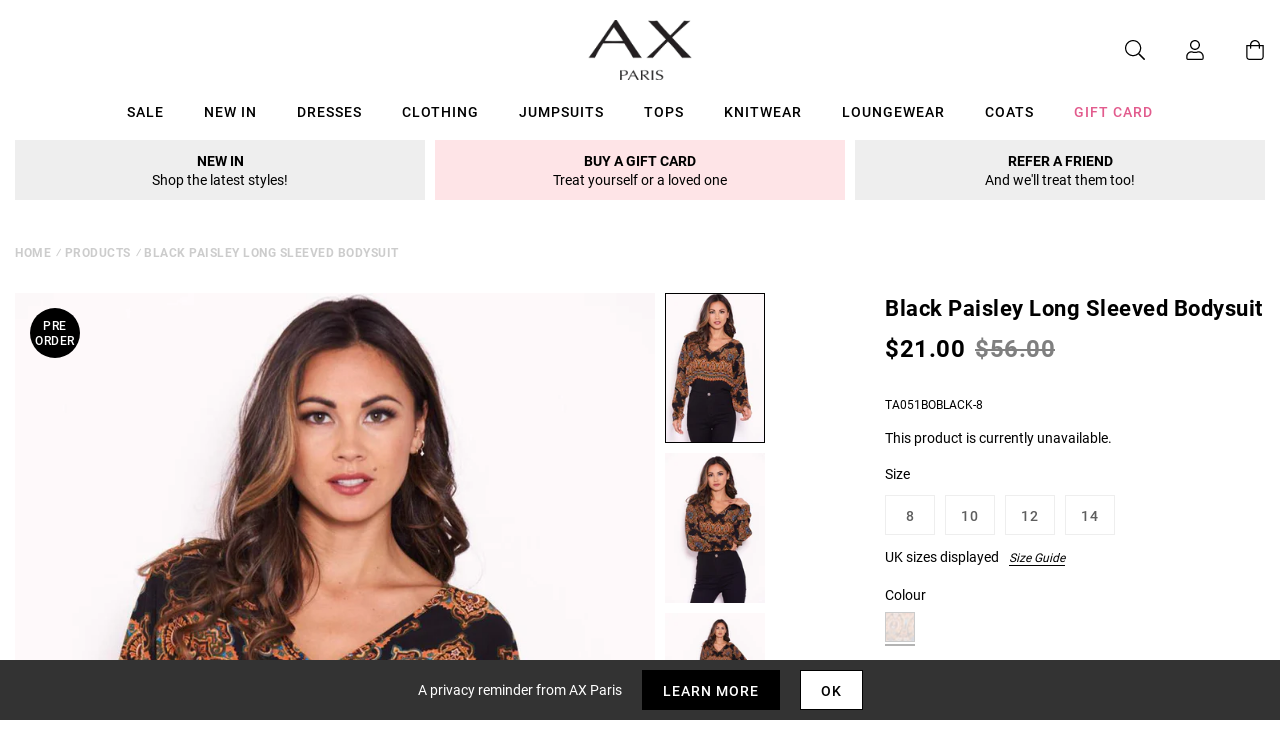

--- FILE ---
content_type: text/javascript; charset=utf-8
request_url: https://us.axparis.com/products/black-paisley-long-sleeved-bodysuit.js
body_size: 887
content:
{"id":5956534468769,"title":"Black Paisley Long Sleeved Bodysuit","handle":"black-paisley-long-sleeved-bodysuit","description":"This is our black paisley long-sleeved bodysuit featuring a V-neckline\u003cbr\u003e\nand an elasticated, knicker-style bottom with popper fastenings to\u003cbr\u003e\nensure a perfect fit. Dress-up with a black skirt and some heels or\u003cbr\u003e\ndress-down with a pair of jeans.\u003cbr\u003e\n\u003cbr\u003e\nModel wears: UK 8\/ EU 36\/ US 4\u003cbr\u003e\n\u003cbr\u003e\nModel's height: 170cm\/ 5 7  \u003cbr\u003e\n\u003cbr\u003e\nApprox length from top of strap to hem: 85cm\u003cbr\u003e\nFabric composition: \u003cbr\u003e\nColour : BLACK\u003cbr\u003e\n\u003cbr\u003e\n","published_at":"2018-09-25T06:36:09+01:00","created_at":"2020-12-14T18:31:35+00:00","vendor":"AX Paris","type":"Garment","tags":["Bodysuits","c:Black","Clothing","colour: black-paisley-long-sleeved-bodysuit","Colour_Black","Colour_Multicolour","not-backinstock","Price_GBP10 - GBP20","Sale","Tops"],"price":2100,"price_min":2100,"price_max":2100,"available":false,"price_varies":false,"compare_at_price":5600,"compare_at_price_min":5600,"compare_at_price_max":5600,"compare_at_price_varies":false,"variants":[{"id":37302013821089,"title":"8","option1":"8","option2":null,"option3":null,"sku":"TA051BOBLACK-8","requires_shipping":true,"taxable":true,"featured_image":null,"available":false,"name":"Black Paisley Long Sleeved Bodysuit - 8","public_title":"8","options":["8"],"price":2100,"weight":137,"compare_at_price":5600,"inventory_management":"shopify","barcode":null,"quantity_rule":{"min":1,"max":null,"increment":1},"quantity_price_breaks":[],"requires_selling_plan":false,"selling_plan_allocations":[]},{"id":37302013853857,"title":"10","option1":"10","option2":null,"option3":null,"sku":"TA051BOBLACK-10","requires_shipping":true,"taxable":true,"featured_image":null,"available":false,"name":"Black Paisley Long Sleeved Bodysuit - 10","public_title":"10","options":["10"],"price":2100,"weight":137,"compare_at_price":5600,"inventory_management":"shopify","barcode":null,"quantity_rule":{"min":1,"max":null,"increment":1},"quantity_price_breaks":[],"requires_selling_plan":false,"selling_plan_allocations":[]},{"id":37302013886625,"title":"12","option1":"12","option2":null,"option3":null,"sku":"TA051BOBLACK-12","requires_shipping":true,"taxable":true,"featured_image":null,"available":false,"name":"Black Paisley Long Sleeved Bodysuit - 12","public_title":"12","options":["12"],"price":2100,"weight":137,"compare_at_price":5600,"inventory_management":"shopify","barcode":null,"quantity_rule":{"min":1,"max":null,"increment":1},"quantity_price_breaks":[],"requires_selling_plan":false,"selling_plan_allocations":[]},{"id":37302013919393,"title":"14","option1":"14","option2":null,"option3":null,"sku":"TA051BOBLACK-14","requires_shipping":true,"taxable":true,"featured_image":null,"available":false,"name":"Black Paisley Long Sleeved Bodysuit - 14","public_title":"14","options":["14"],"price":2100,"weight":137,"compare_at_price":5600,"inventory_management":"shopify","barcode":null,"quantity_rule":{"min":1,"max":null,"increment":1},"quantity_price_breaks":[],"requires_selling_plan":false,"selling_plan_allocations":[]}],"images":["\/\/cdn.shopify.com\/s\/files\/1\/0517\/2638\/5313\/products\/Black-Paisley-Long-Sleeved-Bodysuit-1.jpg?v=1607970695","\/\/cdn.shopify.com\/s\/files\/1\/0517\/2638\/5313\/products\/TA051BO_BLK8106_20-_204.jpg?v=1607970696","\/\/cdn.shopify.com\/s\/files\/1\/0517\/2638\/5313\/products\/Black-Paisley-Long-Sleeved-Bodysuit-2.jpg?v=1607970696","\/\/cdn.shopify.com\/s\/files\/1\/0517\/2638\/5313\/products\/Black-Paisley-Long-Sleeved-Bodysuit-3.jpg?v=1607970696","\/\/cdn.shopify.com\/s\/files\/1\/0517\/2638\/5313\/products\/43915.png?v=1607970696"],"featured_image":"\/\/cdn.shopify.com\/s\/files\/1\/0517\/2638\/5313\/products\/Black-Paisley-Long-Sleeved-Bodysuit-1.jpg?v=1607970695","options":[{"name":"Title","position":1,"values":["8","10","12","14"]}],"url":"\/products\/black-paisley-long-sleeved-bodysuit","media":[{"alt":null,"id":12784451616929,"position":1,"preview_image":{"aspect_ratio":0.667,"height":1500,"width":1001,"src":"https:\/\/cdn.shopify.com\/s\/files\/1\/0517\/2638\/5313\/products\/Black-Paisley-Long-Sleeved-Bodysuit-1.jpg?v=1607970695"},"aspect_ratio":0.667,"height":1500,"media_type":"image","src":"https:\/\/cdn.shopify.com\/s\/files\/1\/0517\/2638\/5313\/products\/Black-Paisley-Long-Sleeved-Bodysuit-1.jpg?v=1607970695","width":1001},{"alt":null,"id":12784451649697,"position":2,"preview_image":{"aspect_ratio":0.668,"height":4000,"width":2670,"src":"https:\/\/cdn.shopify.com\/s\/files\/1\/0517\/2638\/5313\/products\/TA051BO_BLK8106_20-_204.jpg?v=1607970696"},"aspect_ratio":0.668,"height":4000,"media_type":"image","src":"https:\/\/cdn.shopify.com\/s\/files\/1\/0517\/2638\/5313\/products\/TA051BO_BLK8106_20-_204.jpg?v=1607970696","width":2670},{"alt":null,"id":12784451682465,"position":3,"preview_image":{"aspect_ratio":0.667,"height":1500,"width":1001,"src":"https:\/\/cdn.shopify.com\/s\/files\/1\/0517\/2638\/5313\/products\/Black-Paisley-Long-Sleeved-Bodysuit-2.jpg?v=1607970696"},"aspect_ratio":0.667,"height":1500,"media_type":"image","src":"https:\/\/cdn.shopify.com\/s\/files\/1\/0517\/2638\/5313\/products\/Black-Paisley-Long-Sleeved-Bodysuit-2.jpg?v=1607970696","width":1001},{"alt":null,"id":12784451715233,"position":4,"preview_image":{"aspect_ratio":0.667,"height":1500,"width":1001,"src":"https:\/\/cdn.shopify.com\/s\/files\/1\/0517\/2638\/5313\/products\/Black-Paisley-Long-Sleeved-Bodysuit-3.jpg?v=1607970696"},"aspect_ratio":0.667,"height":1500,"media_type":"image","src":"https:\/\/cdn.shopify.com\/s\/files\/1\/0517\/2638\/5313\/products\/Black-Paisley-Long-Sleeved-Bodysuit-3.jpg?v=1607970696","width":1001},{"alt":null,"id":12784451748001,"position":5,"preview_image":{"aspect_ratio":1.0,"height":30,"width":30,"src":"https:\/\/cdn.shopify.com\/s\/files\/1\/0517\/2638\/5313\/products\/43915.png?v=1607970696"},"aspect_ratio":1.0,"height":30,"media_type":"image","src":"https:\/\/cdn.shopify.com\/s\/files\/1\/0517\/2638\/5313\/products\/43915.png?v=1607970696","width":30}],"requires_selling_plan":false,"selling_plan_groups":[]}